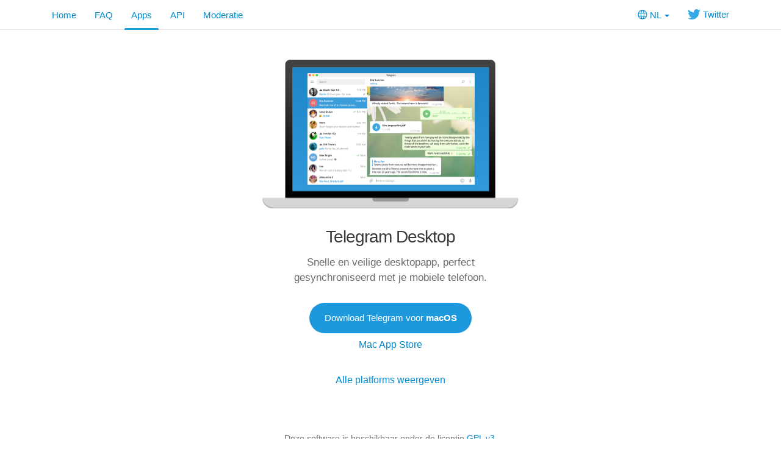

--- FILE ---
content_type: text/html; charset=utf-8
request_url: https://telega.one/desktop?setln=nl
body_size: 2039
content:
<!DOCTYPE html>
<html class="">
  <head>
    <meta charset="utf-8">
    <title>Telegram Desktop</title>
    <meta name="viewport" content="width=device-width, initial-scale=1.0">
    <meta property="og:title" content="Telegram Desktop">
    <meta property="og:image" content="">
    <meta property="og:site_name" content="Telegram">
    <meta property="og:description" content="Ervaar Telegram op je computer op een snelle en naadloze manier.">
    
    
    <meta property="fb:app_id" content="254098051407226">
    <meta property="vk:app_id" content="3782569">
    <meta name="apple-itunes-app" content="app-id=686449807">
    <meta name="telegram:channel" content="@telegram">
    
    <link rel="icon" type="image/svg+xml" href="/img/website_icon.svg?4">
<link rel="apple-touch-icon" sizes="180x180" href="/img/apple-touch-icon.png">
<link rel="icon" type="image/png" sizes="32x32" href="/img/favicon-32x32.png">
<link rel="icon" type="image/png" sizes="16x16" href="/img/favicon-16x16.png">
<link rel="alternate icon" href="/img/favicon.ico" type="image/x-icon" />
    <link href="/css/bootstrap.min.css?3" rel="stylesheet">
    
    <link href="/css/telegram.css?249" rel="stylesheet" media="screen">
  </head>
  <body class="preload">
    <div id="fb-root"></div>
    <div class="tl_page_wrap">
      <div class="tl_page_head navbar navbar-static-top navbar navbar-tg">
        <div class="navbar-inner">
          <div class="container clearfix">
            <ul class="nav navbar-nav navbar-right"><li class="dropdown top_lang_select"><a class="dropdown-toggle" onclick="return dropdownClick(this, event)" href="#"><i class="dev_top_lang_icon"></i>NL <b class="minicaret"></b></a>
<ul class="dropdown-menu"><li class=""><a href="?setln=en">English</a></li><li class="long "><a href="?setln=id">Bahasa Indonesia</a></li><li class="long "><a href="?setln=ms">Bahasa Melayu</a></li><li class=""><a href="?setln=de">Deutsch</a></li><li class=""><a href="?setln=es">Español</a></li><li class=""><a href="?setln=fr">Français</a></li><li class=""><a href="?setln=it">Italiano</a></li><li class="chosen "><a href="?setln=nl">Nederlands</a></li><li class=""><a href="?setln=uz">O‘zbek</a></li><li class=""><a href="?setln=pl">Polski</a></li><li class="long "><a href="?setln=pt-br">Português (Brasil)</a></li><li class=""><a href="?setln=tr">Türkçe</a></li><li class=""><a href="?setln=be">Беларуская</a></li><li class=""><a href="?setln=ru">Русский</a></li><li class=""><a href="?setln=uk">Українська</a></li><li class=""><a href="?setln=kk">Қазақша</a></li><li class=""><a href="?setln=ar">العربية</a></li><li class=""><a href="?setln=fa">فارسی</a></li><li class=""><a href="?setln=ko">한국어</a></li></ul></li><li class="navbar-twitter hidden-xs"><a href="https://twitter.com/telegram" target="_blank" data-track="Follow/Twitter" onclick="trackDlClick(this, event)"><i class="icon icon-twitter"></i> Twitter</a></li></ul>
<ul class="nav navbar-nav">
  <li class=""><a href="/">Home</a></li>
  <li class=""><a href="/faq">FAQ</a></li>
  <li class="active"><a href="/apps">Apps</a></li>
  <li class="hidden-xs "><a href="//core.telegram.org/api">API</a></li>
  <li class="hidden-xs "><a href="/moderation">Moderatie</a></li>
</ul>
          </div>
        </div>
      </div>
      <div class="container clearfix tl_page_container  tl_main_page_container">
        <div class="tl_page">
          <div class="td_content_wrap clearfix ">

  <div class="td_screenshot"></div>

  <a href="/" class="tl_content_title_link">
    <h1 class="td_content_title">Telegram Desktop</h1>
  </a>
  <div id="td_about_tdesktop">Snelle en veilige desktopapp, perfect gesynchroniseerd met je mobiele telefoon.</div>

  <div class="td_download_wrap"><span class="td_btn_hidden"><span class="td_download_btn_wrap"><a href="/dl/desktop/win64" class="td_download_btn"><i class="download_icon"></i> Download Telegram voor <b>Windows</b> x64</a><a href="/dl/desktop/win64_portable" class="td_download_add">Draagbare versie</a></span></span><span class="td_download_btn_wrap"><a href="/dl/desktop/mac" class="td_download_btn td_osx"><i class="download_icon"></i> Download Telegram voor <b>macOS</b></a><a href="/dl/desktop/mac_store" class="td_download_add">Mac App Store</a></span></div>
  <div class="td_download_add_wrap"><span class="td_btn_hidden"></span></div>
  <div class="td_download_wrap_low td_btn_hidden"><span class="td_btn_hidden"><span class="td_download_btn_wrap"><a href="/dl/desktop/linux" class="td_download_btn td_linux"><i class="download_icon"></i> Download Telegram voor <b>Linux</b> x64</a><div class="td_download_add"><a href="/dl/desktop/flatpak">Flatpak</a> <span class="td_download_divider">&bull;</span> <a href="/dl/desktop/snap">Snap</a></div></span><span class="td_download_btn_wrap"><a href="/dl/desktop/win" class="td_download_btn"><i class="download_icon"></i> Download Telegram voor <b>Windows</b></a><a href="/dl/desktop/win_portable" class="td_download_add">Draagbare versie</a></span></span>
      </div>
  <div class="td_download_add_wrap td_show_all_platforms"><a onclick="document.body.className = 'td_all_shown'; void(0);" class="td_download_add">Alle platforms weergeven</a></div>

  <div id="td_versions">
  <div class="td_about_license">Deze software is beschikbaar onder de licentie <a href="https://github.com/telegramdesktop/tdesktop/blob/master/LICENSE">GPL v3</a>.<br/><br/>De broncode is beschikbaar op <a href="https://github.com/telegramdesktop/tdesktop">GitHub</a>.<br/><br/><a href="https://twitter.com/telegram">Volg ons op Twitter</a> – <a href="https://telega.one/desktop/changelog#beta-version">Bètaversie</a></div>
</div>
</div>
          
        </div>
      </div>
    </div>
    
    <script src="/js/main.js?47"></script>
    
    <script>backToTopInit("Omhoog");
removePreloadInit();
</script>
  </body>
</html>
<!-- page generated in 4.45ms -->
